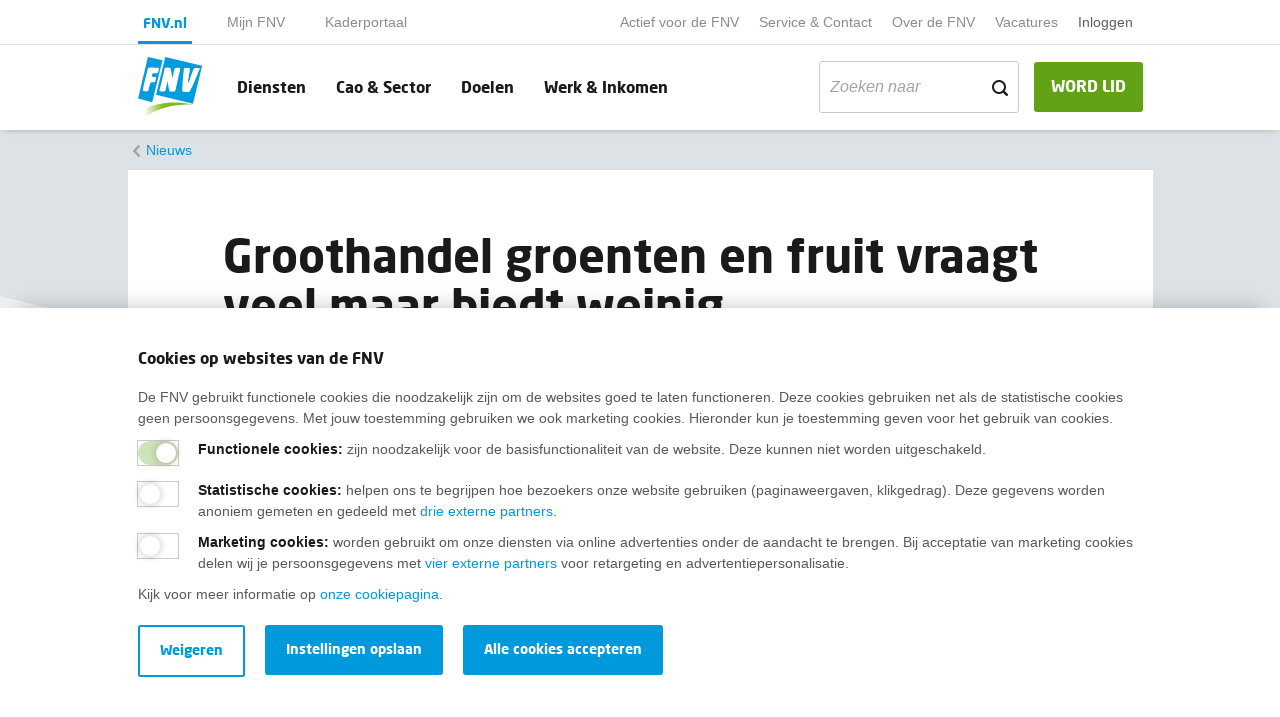

--- FILE ---
content_type: text/html; charset=utf-8
request_url: https://www.fnv.nl/nieuwsbericht/sectornieuws/handel/2019/05/groothandel-groenten-en-fruit-vraagt-veel-maar-bie
body_size: 9971
content:

<!DOCTYPE html>
<html prefix="og: http://ogp.me/ns#" lang="nl">

<head>
    <meta charset="utf-8">
    <meta name="viewport" content="width=device-width, initial-scale=1">
    <meta name="format-detection" content="telephone=no">
    
<title>Groothandel groenten en fruit vraagt veel, maar biedt weinig - FNV</title>
<meta name="description" content="Helaas is na het vierde overleg een nieuwe cao nog niet in zicht. Werkgevers doen een beter loonbod, maar gaan niet in op onze voorstellen." />
<meta name="keywords" content="">

    <link rel="canonical" href="https://www.fnv.nl/nieuwsbericht/sectornieuws/handel/2019/05/groothandel-groenten-en-fruit-vraagt-veel-maar-bie" />
    <meta property="og:locale" content="nl-NL">
    <meta property="og:type" content="article">
    <meta property="og:title" content="Groothandel groenten en fruit vraagt veel, maar biedt weinig">
    <meta property="og:description" content="Helaas is na het vierde overleg een nieuwe cao nog niet in zicht. Werkgevers doen een beter loonbod, maar gaan niet in op onze voorstellen. Ook willen zij ouderen op latere leeftijd pas vrijstellen van overwerk. In de pilot geven zij geen extra compensatie voor meer onzekerheid, onvoorspelbaarheid en flexibiliteit. Wij hebben een redelijk voorstel gedaan. Ons voorstel bespreken we 20 mei.">
    <meta property="og:url" content="https://www.fnv.nl/nieuwsbericht/sectornieuws/handel/2019/05/groothandel-groenten-en-fruit-vraagt-veel-maar-bie">
    <meta property="og:image" content="https://www.fnv.nl/getmedia/c226cc17-6fc0-441a-a722-e45e115e03b1/tomaten.jpg?width=900&amp;height=601&amp;ext=.jpg&amp;dtime=20190603084627&amp;type=SocialShareThumbnail">
    <meta property="og:image:width" content="1200">
    <meta property="og:image:height" content="630">

    
    <link href='/assets/css/main.min.css?timestamp=20260106.1' rel='preload' as='style' /><link href='/assets/css/main.min.css?timestamp=20260106.1' rel='stylesheet' />
        <!-- Google Tag Manager -->
    <script nonce="EKsz0CepsxIaHG9b5VKx5LMbFFraA6Wubzb6swXFEijakHqo" >
    (function(w,d,s,l,i){w[l]=w[l]||[];w[l].push({'gtm.start':
    new Date().getTime(),event:'gtm.js'});var f=d.getElementsByTagName(s)[0],
    j=d.createElement(s),dl=l!='dataLayer'?'&l='+l:'';j.async=true;j.src='https://gtm.fnv.nl/gtm.js?id='+i+dl+'&gtm_auth=oFgqb6rLO7B-0J4qMDK23A&gtm_preview=env-1&gtm_cookies_win=x';f.parentNode.insertBefore(j,f);
    })(window,document,'script','dataLayer','GTM-W9P9ND8');</script>
    <!-- End Google Tag Manager -->

    


    
    <link rel="apple-touch-icon" sizes="180x180" href="/assets/img/layout/favicon/apple-touch-icon.png">
                    <link rel="apple-touch-icon-precomposed" sizes="120x120" href="/assets/img/layout/favicon/apple-touch-icon-120x120-precomposed.png">
                    <link rel="apple-touch-icon" sizes="120x120" href="/assets/img/layout/favicon/apple-touch-icon-120x120.png">
                    <link rel="icon" type="image/png" sizes ="32x32" href="/assets/img/layout/favicon/favicon-32x32.png">
                    <link rel="icon" type="image/png" sizes="16x16" href="/assets/img/layout/favicon/favicon-16x16.png">
                    <link rel="manifest" href="/assets/img/layout/favicon/site.webmanifest" crossorigin="use-credentials">
                    <link rel="mask-icon" href="/assets/img/layout/favicon/safari-pinned-tab.svg" color="#5bbad5">
                    <link rel="shortcut icon" href="/assets/img/layout/favicon/favicon.ico">
                    <meta name="msapplication-TileColor" content="#ffffff">
                    <meta name="msapplication-config" content="/assets/img/layout/favicon/browserconfig.xml">
                    <meta name="theme-color" content="#ffffff">
    
    <!-- Preconnect -->
    <link rel="preconnect" href="https://www.google-analytics.com" />
    <link rel="preconnect" href="https://www.gstatic.com" />
    <link rel="preconnect" href="https://www.google.com" />
    <link rel="preconnect" href="https://fast.fonts.net" />
    <link rel="preconnect" href="https://www.googletagmanager.com" />
    <link rel="preconnect" href="https://vc.hotjar.io" />
    <script type="text/javascript" src="/Kentico.Resource/ABTest/KenticoABTestLogger/nl-NL/ConversionLogger.js" async></script>
</head>

<body>
        <!-- Google Tag Manager (noscript) -->
    <noscript>
        <iframe src="https://gtm.fnv.nl" height="0" width="0" style="display:none;visibility:hidden"></iframe>
    </noscript>
    <!-- End Google Tag Manager (noscript) -->

    <div class="main-navbar__cover-mobile"></div>



<div class="container-fluid main-navbar main-navbar__portal-menu main-navbar--with-shadow" id="main-navbar">
    <div class="container main-navbar__container">

        <nav class="navbar navbar-expand-lg navbar-light bg-transparent no-gutters main-navbar__pre-navbar">
            <div class="navbar-collapse main-navbar__pre-navbar-collapse">
                    <ul class="navbar-nav navbar-nav__portal">
                                <li class="nav-item nav-item__portal nav-item--current-portal">
                                    <a class="nav-link main-navbar__portal-nav-link" target="_self" href="/">FNV.nl</a>
                                </li>
                                <li class="nav-item nav-item__portal ">
                                    <a class="nav-link main-navbar__portal-nav-link" target="_self" href="/mijn-fnv-lid/home">Mijn FNV</a>
                                </li>
                                <li class="nav-item nav-item__portal ">
                                    <a class="nav-link main-navbar__portal-nav-link" target="_self" href="/actief-voor-de-fnv/kaderportaal">Kaderportaal</a>
                                </li>
                    </ul>

                <ul class="navbar-nav ml-auto">

                            <li class="nav-item ">
                                <a class="nav-link main-navbar__small-nav-link" href="/actief-voor-de-fnv">Actief voor de FNV</a>
                            </li>
                            <li class="nav-item ">
                                <a class="nav-link main-navbar__small-nav-link" href="/service-contact">Service &amp; Contact</a>
                            </li>
                            <li class="nav-item ">
                                <a class="nav-link main-navbar__small-nav-link" href="/over-de-fnv">Over de FNV</a>
                            </li>
                            <li class="nav-item ">
                                <a class="nav-link main-navbar__small-nav-link" target="_blank" href="https://werkenbij.fnv.nl/?utm_source=kentico&amp;utm_medium=referral&amp;utm_campaign=top_navigatie_fnv.nl">Vacatures</a>
                            </li>
                            
                                <li class="nav-item dropdown mijn-fnv__user-menu-item">

                                        <a class="nav-link main-navbar__small-nav-link" href="/mijn-fnv">Inloggen</a>
                                    <div class="dropdown-menu dropdown-menu-right" aria-labelledby="mijnFNVDropDown">

                                            <div class="mijn-fnv__usermenu hidden">
                                                <span class="mijn-fnv__usermenu-username"></span>
                                                <span class="mijn-fnv__usermenu-lidnummer"></span>
                                                <span class="mijn-fnv__usermenu-email"></span>
                                                <span class="mijn-fnv__usermenu-hr"></span>
                                                <a href="#" class="mijn-fnv__usermenu-logout js-logout">Uitloggen</a>
                                            </div>
                                            <div class="mijn-fnv__usermenu-login">
                                                <a href="/mijn-fnv" class="mijn-fnv__usermenu-logout js-login">Inloggen</a>
                                            </div>
                                    </div>
                                </li>
                            


                                            <li class="nav-item">
                            <script src="https://elfsightcdn.com/platform.js" async nonce="EKsz0CepsxIaHG9b5VKx5LMbFFraA6Wubzb6swXFEijakHqo"></script> 
                            <div class="elfsight-app-6341ab8c-fd17-4c43-bf4c-dac7f6439106 " data-elfsight-app-lazy></div>
                        </li>
                </ul>
            </div>
        </nav>

        <nav class=" main-navbar__primary-navbar navbar navbar-expand-lg navbar-light bg-transparent no-gutters">
                <a class="navbar-brand" href="/">
                        <img class="main-navbar__logo" src="/getmedia/f1429ce0-a052-4230-b8fe-b4724ad61bef/logo.svg?ext=.svg&amp;dtime=20260106073435" alt="Fnv - home">
                                            <img class="main-navbar__logo-mobile" src="/getmedia/f1429ce0-a052-4230-b8fe-b4724ad61bef/logo.svg?ext=.svg&amp;dtime=20260106073435" alt="Fnv - home">
                </a>

                <a class="btn btn-success main-navbar__nav-button main-navbar__mobile-membership-button ml-auto d-block d-lg-none" href="/lidmaatschap/lid-worden">WORD LID</a>
            
                <a href="/zoeken" class="main-navbar__mobile-search-button">
                    <span class="icon icon-search"></span>
                </a>


            <button class="navbar-toggler hamburger hamburger--squeeze" type="button"
                    aria-controls="main-navbar" aria-expanded="false" aria-label="Toggle navigation">
                <span class="hamburger-box">
                    <span class="hamburger-inner"></span>
                </span>
            </button>
            <div class="navbar-collapse main-navbar__primary-navbar-collapse">
                <ul class="navbar-nav navbar-nav__primary  flex-grow-1 navbar-nav__primary-with-searchbar">
                            <li class="nav-item ">
                                <a class="nav-link main-navbar__nav-link" href="/diensten">Diensten</a>
                            </li>
                            <li class="nav-item ">
                                <a class="nav-link main-navbar__nav-link" href="/cao-sector">Cao &amp; Sector</a>
                            </li>
                            <li class="nav-item ">
                                <a class="nav-link main-navbar__nav-link" href="/doelen">Doelen</a>
                            </li>
                            <li class="nav-item ">
                                <a class="nav-link main-navbar__nav-link" href="/werk-inkomen">Werk &amp; Inkomen</a>
                            </li>
                                                                <li class="nav-item nav-item__search ml-auto">
                            <form data-url="/zoeken" class="form-search">
                                <div class="form-group">
                                    <div class="input-group-text">
                                        <input class="form-control filter__search-input filter__search-input-menu"
                                               type="text"
                                               placeholder="Zoeken naar"
                                               name="search"
                                               value=""
                                               id="filter__search-in-menu"
                                               aria-labelledby="filter__search-title">
                                        <div class="input-group-append">
                                            <span class="icon icon-search"></span>
                                        </div>
                                    </div>
                                </div>
                            </form>
                        </li>
                </ul>
                    <a class="btn btn-success main-navbar__nav-button d-none d-lg-block " href="/lidmaatschap/lid-worden">WORD LID</a>
                            </div>
        </nav>
    </div>
</div>

<div class="container-fluid main-navbar main-navbar--lid-worden-form main-navbar--mijn-fnv hidden main-navbar--with-shadow">
    <div class="container main-navbar__container">
        <nav class=" main-navbar__primary-navbar navbar navbar-expand-lg navbar-light bg-transparent no-gutters">
            <a class="navbar-brand" href="/">
                <img class="main-navbar__logo" src="/getmedia/f1429ce0-a052-4230-b8fe-b4724ad61bef/logo.svg?ext=.svg&amp;dtime=20260106073435" alt="Fnv - home">
                <img class="main-navbar__logo-mobile" src="/getmedia/f1429ce0-a052-4230-b8fe-b4724ad61bef/logo.svg?ext=.svg&amp;dtime=20260106073435" alt="Fnv - home">
            </a>

                <ul class="navbar-nav ml-auto">
                    <li class="nav-item">
                        <script src="https://elfsightcdn.com/platform.js" async nonce="EKsz0CepsxIaHG9b5VKx5LMbFFraA6Wubzb6swXFEijakHqo"></script> 
                        <div class="elfsight-app-6341ab8c-fd17-4c43-bf4c-dac7f6439106" data-elfsight-app-lazy></div>
                    </li>
                </ul>
        </nav>
    </div>
</div>

    
    <div class="container-fluid breadcrumbs ">
        <div class="container breadcrumbs__container">
                <nav aria-label="breadcrumb">
                    <ol class="breadcrumb">
                        <li class="breadcrumb-item
                            
                            " >
                                <a href="/over-de-fnv/nieuws">
                                    Nieuws
                                </a>
                        </li>
                    </ol>
                </nav>
        </div>
    </div>

    <!--Breadcrumbs-->

    

<div class="container content">
    <div class="row content__page-title-container">
            <div class="col-1 d-none d-md-flex"></div>
        <div class="col-12 col-md-10">
            <h1>Groothandel groenten en fruit vraagt veel maar biedt weinig </h1>
            <h2 class="content__text-intro"></h2>
            <div class="nieuws-detail__publisher">
                    <div class="nieuws-detail__publisher-img-container">
                            <img class="js-lazy-load js-lazy-load__hidden"
                                 src="[data-uri]"
                                 data-assign-src-on-intersect="https://www.fnv.nl/getmedia/e81f0671-e55b-49d9-affa-84b388ccf1dc/iris-vd-veen.jpg?width=640&amp;height=959&amp;ext=.jpg&amp;dtime=20250707135937&amp;type=Auteur" alt="Portret Iris van der Veen">
                    </div>
                    <div class="nieuws-detail__publisher-info">
                        <span class="nieuws-detail__publisher-name">
                            Door
Iris van der Veen                        </span>
                        <span class="nieuws-detail__publisher-date">13 mei 2019</span>
                    </div>
            </div>
            <div class="content__hr"></div>
        </div>
            <div class="col-1 d-none d-md-flex"></div>
    </div>
    <!-- extra class is nodig als er geen afbeelding in de titel hierboven staat: content__without-title-image -->
    <div class="row content__without-title-image">
                    <div class="col-1 d-none d-md-flex"></div>
                    <div class="col-1 d-none d-md-flex content__social-icon-container">
                <a target="_blank" class="rounded-circle content__social-icon icon icon-facebook" href="https://facebook.com/sharer/sharer.php?u=https://www.fnv.nl/nieuwsbericht/sectornieuws/handel/2019/05/groothandel-groenten-en-fruit-vraagt-veel-maar-bie">
                </a>       
                <a target="_blank" class="rounded-circle content__social-icon icon icon-bluesky" href="https://bsky.app/intent/compose?text=Groothandel groenten en fruit vraagt veel maar biedt weinig  %0A https://www.fnv.nl/nieuwsbericht/sectornieuws/handel/2019/05/groothandel-groenten-en-fruit-vraagt-veel-maar-bie">
                </a>
                <a target="_blank" class="rounded-circle content__social-icon icon icon-whatsapp" href="https://api.whatsapp.com/send?text=https://www.fnv.nl/nieuwsbericht/sectornieuws/handel/2019/05/groothandel-groenten-en-fruit-vraagt-veel-maar-bie">
                </a>
                <a target="_blank" class="rounded-circle content__social-icon icon icon-linkedin" href="https://www.linkedin.com/shareArticle?mini=true&amp;url=https://www.fnv.nl/nieuwsbericht/sectornieuws/handel/2019/05/groothandel-groenten-en-fruit-vraagt-veel-maar-bie">
                </a>
            </div>
        <div class="col-12 col-md-8">
            <div class="row">
                <div class="col-12 col-md-10 offset-md-1">
                    <p class="content__intro">Helaas is na het vierde overleg een nieuwe cao nog niet in zicht. Werkgevers doen een beter loonbod, maar gaan niet in op onze voorstellen. Ook willen zij ouderen op latere leeftijd pas vrijstellen van overwerk. In de pilot geven zij geen extra compensatie voor meer onzekerheid, onvoorspelbaarheid en flexibiliteit. Wij hebben een redelijk voorstel gedaan. Ons voorstel bespreken we 20 mei.</p>
                </div>
            </div>

                <div class="row">
                    <div class="content__image-container">
                        <img class="content__image js-lazy-load js-lazy-load__hidden"
                             src="[data-uri]"
                             data-assign-src-on-intersect="https://www.fnv.nl/getmedia/c226cc17-6fc0-441a-a722-e45e115e03b1/tomaten.jpg?width=900&amp;height=601&amp;ext=.jpg&amp;dtime=20190603084627&amp;type=ContentImage" alt="">
                    </div>
                </div>

                <div class="row">
                    <div class="col-12 col-md-10 offset-md-1">
                        <h2>Pilot</h2>

<p>Zeven bedrijven willen ervaring opdoen met meer werken op zaterdagen. Het verruimen van de bandbreedte (te werken aantal uren per week schommelt meer) en het rooster 2&nbsp;(nu 4) weken van te voren bekend maken. Wat zij precies willen, verschilt per bedrijf. FNV eist behoorlijke compensatie en stelt voor dat:</p>

<div class='content__tip-list'><ul class="content__tip-list-bullet">
	<li><div>deelname aan de pilot vrijwillig is</div></li>
	<li><div>er is een paritaire toezichtscommissie</div></li>
	<li><div>bij meer dan 35 zaterdagen werken, geldt een extra toeslag van 25% op zaterdag van 06.00-15.00 uur. Voor de nachturen tot 06.00 uur 40%. En van 23.00-24.00 uur 100%</div></li>
	<li><div>bij meer dan 44 uur werk per week worden de extra uren als overuren betaald</div></li>
	<li><div>er geldt een referteperiode zodat het huidige inkomen uit (structurele) toeslagen gegarandeerd is</div></li>
</ul></div>

<h2>Totaalpakket</h2>

<p>Werkgevers zijn bereid om te praten over een verbeterd loonbod. Hiermee zetten ze een stap in de goede richting. Maar de vraag is of het voldoende is in het totaalpakket, nu onderstaande voorstellen onbespreekbaar blijven voor de werkgevers:</p>

<div class='content__tip-list'><ul class="content__tip-list-bullet">
	<li><div>openstelling van de seniorenregeling voor mensen die 8&nbsp;jaar in de sector werken</div></li>
	<li><div>een toeslag die mee groeit met cao-verhogingen voor iedereen die bij invoering van ORBA geraakt wordt</div></li>
	<li><div>deels doorbetaling van mantelzorg</div></li>
	<li><div>inzetbaarheidsbudget van &euro; 1500&nbsp;per jaar</div></li>
	<li><div>vaste contracten voor uitzendkrachten na 1,5 jaar</div></li>
	<li><div>10 dagen doorbetaald partnerverlof</div></li>
	<li><div>eenmalige volledige vergoeding van de vakbondscontributie</div></li>
</ul></div>

<h2>Vervolg</h2>

<p>FNV heeft de werkgevers randvoorwaarden gegeven voor de pilot, daarnaast willen wij een fatsoenlijk resultaat dat evenwichtig is en niet alleen een vertaling van wat werkgevers graag willen. Op 20 mei a.s. praten we verder voor een 5e&nbsp;en hopelijk laatste keer.&nbsp;</p>

<p>Voor de Poolse versie klik <a href="/getattachment/Nieuwsbericht/Sectornieuws/Handel/2019/05/Groothandel-groenten-en-fruit-vraagt-veel-maar-bie/2019-05-08-vierde-onderhandelingsronde-2-pools.pdf?lang=nl-NL">hier</a>:&nbsp;BIULETYN INFORMACYJNY</p>

                    </div>
                </div>

        </div>
            <div class="col-1 d-none d-md-flex"></div>
            <div class="col-1 d-none d-md-flex"></div>
    </div>

</div>
    <div class="container content nieuwsoverzicht__related pb-5">
        <div class="row content__title-container">
            <div class="col-1 d-none d-md-flex"></div>
            <div class="col-12 col-md-10">
                <h2>Meer nieuws</h2>
            </div>
            <div class="col-1 d-none d-md-flex"></div>
        </div>

        <div class="row nieuwsoverzicht">

            <div class="col-1 d-none d-md-flex"></div>
            <div class="col-12 col-md-10">
                <div class="nieuwsoverzicht__row">
                    <span class="nieuwsoverzicht__hr"></span>
                        <div class="col-12 nieuwsoverzicht__listitem">
                            <a class="nieuwsoverzicht__item" href="/nieuwsbericht/sectornieuws/handel/2024/07/6-1-loonsverhoging-voor-werknemers-groothandels-gr">
                                <img src="[data-uri]"
                                    data-assign-src-on-intersect="https://www.fnv.nl/getmedia/c6c83eba-1547-4238-adac-4d7bbe25f46a/verschillende-soorten-fruit.jpg?type=GerelateerdListNieuws" alt="" class="nieuwsoverzicht__item-thumbnail-image mr-2 js-lazy-load js-lazy-load__hidden" />
                                <div class="nieuwsoverzicht__item-content ">
                                    <div class="nieuwsoverzicht__item-date">18-07-2024</div>
                                    <h3 class="nieuwsoverzicht__item-title">6,1% loonsverhoging voor werknemers groothandels groenten en fruit</h3>
                                </div>
                            </a>
                            <span class="nieuwsoverzicht__hr"></span>
                        </div>
                        <div class="col-12 nieuwsoverzicht__listitem">
                            <a class="nieuwsoverzicht__item" href="/nieuwsbericht/sectornieuws/handel/2019/07/werkgever-schort-cao-overleg-groothandel-groenten">
                                <img src="[data-uri]"
                                    data-assign-src-on-intersect="https://www.fnv.nl/getmedia/d906e606-f062-424f-8d48-2bdfccd8d405/vegetables-1736170-1280.jpg?width=900&amp;height=600&amp;ext=.jpg&amp;dtime=20190723091155&amp;type=GerelateerdListNieuws" alt="" class="nieuwsoverzicht__item-thumbnail-image mr-2 js-lazy-load js-lazy-load__hidden" />
                                <div class="nieuwsoverzicht__item-content ">
                                    <div class="nieuwsoverzicht__item-date">18-07-2019</div>
                                    <h3 class="nieuwsoverzicht__item-title">Cao-overleg groothandel groenten en fruit voorlopig uitgesteld</h3>
                                </div>
                            </a>
                            <span class="nieuwsoverzicht__hr"></span>
                        </div>
                        <div class="col-12 nieuwsoverzicht__listitem">
                            <a class="nieuwsoverzicht__item" href="/nieuwsbericht/sectornieuws/handel/2019/05/groothandel-groenten-en-fruit-nieuwe-wending-in-de">
                                <img src="[data-uri]"
                                    data-assign-src-on-intersect="https://www.fnv.nl/getmedia/31e67cab-a006-4077-9ca9-d81a702c3d55/verkoopster-groentenafdeling.jpg?width=900&amp;height=600&amp;ext=.jpg&amp;dtime=20190829110818&amp;type=GerelateerdListNieuws" alt="" class="nieuwsoverzicht__item-thumbnail-image mr-2 js-lazy-load js-lazy-load__hidden" />
                                <div class="nieuwsoverzicht__item-content ">
                                    <div class="nieuwsoverzicht__item-date">23-05-2019</div>
                                    <h3 class="nieuwsoverzicht__item-title">Groothandel groenten en fruit nieuwe wending in de pilot: ploegendiensten</h3>
                                </div>
                            </a>
                            <span class="nieuwsoverzicht__hr"></span>
                        </div>
                        <div class="col-12 nieuwsoverzicht__listitem">
                            <a class="nieuwsoverzicht__item" href="/nieuwsbericht/sectornieuws/handel/2019/04/derde-cao-overleg-groothandel-groenten-en-fruit">
                                <img src="[data-uri]"
                                    data-assign-src-on-intersect="https://www.fnv.nl/getmedia/d906e606-f062-424f-8d48-2bdfccd8d405/vegetables-1736170-1280.jpg?width=900&amp;height=600&amp;ext=.jpg&amp;dtime=20190603084737&amp;type=GerelateerdListNieuws" alt="Verschillende soorten groenten" class="nieuwsoverzicht__item-thumbnail-image mr-2 js-lazy-load js-lazy-load__hidden" />
                                <div class="nieuwsoverzicht__item-content ">
                                    <div class="nieuwsoverzicht__item-date">10-04-2019</div>
                                    <h3 class="nieuwsoverzicht__item-title">Derde cao-overleg groothandel groenten en fruit </h3>
                                </div>
                            </a>
                            <span class="nieuwsoverzicht__hr"></span>
                        </div>
                </div>

            </div>
            <div class="col-1 d-none d-md-flex"></div>
        </div>
    </div>


    <!--Breadcrumbs-->
    <!--Footer-->
    
    <div class="footer__fluid">
        <div class="footer__background-container">
            <div class="js-lazy-load" data-add-class-on-intersect="footer__background"></div>
        </div>
        <div class="container footer__container">
            <div class="footer__content">
                <h2 class="footer__title">Wij helpen je graag</h2>
                <div class='content__tip-list'><h3>Bij al je vragen over werk, inkomen en lidmaatschap.<br>
&nbsp;</h3><ul class="content__tip-list-bullet">
	<li><a href="/service-contact" target="_blank">Neem contact op met de FNV</a></li>
	<li><a href="/service-contact/veelgestelde-vragen/lidmaatschap" target="_blank">Vragen over het&nbsp;lidmaatschap</a></li>
	<li><a href="/werk-inkomen" target="_blank">Vragen over werk en inkomen</a></li>
	<li><a href="/service-contact/in-jouw-regio" target="_blank">Dienstverlening bij jou in de buurt</a></li>
	<li><a href="https://fnv.nl/over-de-fnv/actueel/nieuwsbrief-fnv" target="_blank">Meld je aan voor onze nieuwsbrief</a></li>
</ul></div>



                <div class="row footer__linktask-container">

                    <div class="col-12">
                    </div>
                </div>
            </div>
        </div>
    </div>


<div class="colophon__fluid ">
    <div class="container colophon__container">
        <nav class="nav colophon__nav">
            <a class="nav-brand colophon__brand" href="/">
                <img class="colophon__brand-image js-lazy-load js-lazy-load__hidden"
                     src="[data-uri]"
                     data-assign-src-on-intersect="/getmedia/725cda44-8c5c-4012-b44c-edff40fca36b/logo-lightgrey.svg?ext=.svg&amp;dtime=20260106073435" alt="Fnv - home">
            </a>
                        <a class="nav-link" href="/disclaimer">Disclaimer</a>
                        <a class="nav-link" href="/cookies">Cookies</a>
                        <a class="nav-link" href="/privacy">Privacy</a>
                        <a target="_self" class="nav-link" href="/service-contact/opzeggen">Opzeggen</a>
        </nav>
        <div class="colophon__social-icon-container">
                <a href="https://facebook.com/FNVonline/" class="rounded-circle colophon__social-icon icon icon-facebook"></a>
                            <a href="https://www.instagram.com/fnv_vakbond/" class="rounded-circle colophon__social-icon icon icon-instagram"></a>
                            <a href="https://www.youtube.com/channel/UCYSS_ms_r7rYHkWARvab_2g" class="rounded-circle colophon__social-icon icon icon-youtube"></a>
                            <a href="https://www.linkedin.com/company/fnv-vakbond/" class="rounded-circle colophon__social-icon icon icon-linkedin"></a>
                            <a href="https://bsky.app/profile/fnv.bsky.social" class="rounded-circle colophon__social-icon icon icon-bluesky"></a>
                    </div>
    </div>
</div>

    
    <div class="website-alert-enabled">

    </div>
    




    <!--Colophon-->
    <!-- Responsive helpers for media queries in javascript -->
    <div class="device-xs d-block d-sm-none"></div>
    <div class="device-sm d-none d-sm-block d-md-none"></div>
    <div class="device-md d-none d-md-block d-lg-none"></div>
    <div class="device-lg d-none d-lg-block d-xl-none"></div>
    <div class="device-xl d-none d-xl-block"></div>
    

    <div class="cookiebanner cookiebanner--with-shadow container-fluid cookiebanner--hide">
        <div class="container cookiebanner__container" data-consent-name="" data-consent-level3-name="Fnv-cookie-level3">
            <div class="row">
                <div class="col-12 cookiebanner__column">
                    <div class="cookiebanner__content-wrapper">
                        <span class="h2 mb-2">Cookies op websites van de FNV</span>
<p>De FNV gebruikt functionele cookies die noodzakelijk zijn om de websites goed te laten functioneren. Deze cookies gebruiken net als de statistische cookies geen persoonsgegevens. Met jouw toestemming gebruiken we ook marketing cookies. Hieronder kun je toestemming geven voor het gebruik van cookies.</p>
                    </div>
                    <div class="cookiebanner__controls" aria-labelledby="h2">
                        <div class="cookiebanner__controls-inner">
                            <div class="form-group">
                                <span class="switch switch--bordered cookiebanner__switch">
                                    <input type="checkbox" checked class="switch" id="cookiebanner-functional" disabled>
                                    <label for="cookiebanner-functional" class="cookiebanner__switch-label"></label>
                                    <span class="cookiebanner__switch-label-description"><strong>Functionele cookies:</strong> zijn noodzakelijk voor de basisfunctionaliteit van de website. Deze kunnen niet worden uitgeschakeld.</span>
                                </span>
                            </div>
                            <div class="form-group">
                                <span class="switch switch--bordered cookiebanner__switch">
                                    <input type="checkbox" class="switch" id="cookiebanner-marketing">
                                    <label for="cookiebanner-marketing" class="cookiebanner__switch-label"></label>
                                    <span class="cookiebanner__switch-label-description"><strong><p>Statistische cookies</p>:</strong> <p>helpen ons te begrijpen hoe bezoekers onze website gebruiken (paginaweergaven, klikgedrag). Deze gegevens worden anoniem gemeten en gedeeld met <a href="/cookies">drie externe partners</a>.</p></span>
                                </span>
                            </div>
                                <div class="form-group">
                                    <span class="switch switch--bordered cookiebanner__switch">
                                        <input type="checkbox" class="switch" id="cookiebanner-marketing-level3">
                                        <label for="cookiebanner-marketing-level3" class="cookiebanner__switch-label"></label>
                                        <span class="cookiebanner__switch-label-description"><strong><p>Marketing cookies</p>:</strong> <p>worden gebruikt om onze diensten via online advertenties onder de aandacht te brengen. Bij acceptatie van marketing cookies delen wij je persoonsgegevens met <a href="/cookies">vier externe partners</a> voor retargeting en advertentiepersonalisatie.</p></span>
                                    </span>
                                </div>
                        </div>
                    </div>
                    <div class="cookiebanner__content-wrapper">
<p>Kijk voor meer informatie op <a href="/cookies">onze cookiepagina</a>.</p>
                    </div>
                    <div class="row mt-2 cookiebanner__buttons">
                        <div class="col-auto cookiebanner__btn">
                            <a href="#" class="btn btn-primary cookiebanner__accept-all-cookiemessage mb-2">Alle cookies accepteren</a>
                        </div>
                        <div class="col-auto cookiebanner__btn cookiebanner__accept-selection cookiebanner__hide-col mb-2">
                            <a href="#" class="btn btn-primary">Instellingen opslaan</a>
                        </div>
                        <div class="col-auto cookiebanner__btn cookiebanner__second-btn cookiebanner__hide-col">
                            <a href="#" class="btn btn-outline-cookie cookiebanner__refuse">Weigeren</a>
                        </div>
                    </div>
                </div>
            </div>
        </div>
    </div>

    <!--After Html Ending -->
    
<script async src='/assets/js/main.bundle.js?timestamp=20260106.1'></script>



    <!-- Render extra registered scripts -->
    <script nonce="EKsz0CepsxIaHG9b5VKx5LMbFFraA6Wubzb6swXFEijakHqo" id="script-errorResources">
        var currentCultureCode = "nl-NL";
    var errorResourceStrings = {
        "FNV.Error.Title": "Tijdelijke storing",
        "FNV.Error.Message": "Door een storing is het op dit moment niet mogelijk om in te loggen. We werken aan een oplossing. Onze excuses voor het eventuele ongemak.",
        "FNV.Error.ButtonText": "Oké"
    }
    window.errorResourceStrings = errorResourceStrings;
</script>

</body>

</html>